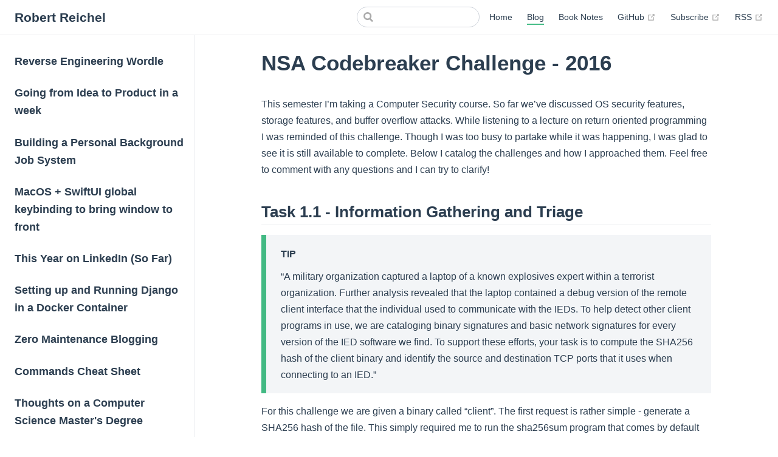

--- FILE ---
content_type: text/html; charset=utf-8
request_url: https://reichel.dev/blog/nsa-codebreaker-challenge-2016
body_size: 7108
content:
<!DOCTYPE html>
<html lang="en-US">
  <head>
    <meta charset="utf-8">
    <meta name="viewport" content="width=device-width,initial-scale=1">
    <title>NSA Codebreaker Challenge - 2016 | Robert Reichel</title>
    <meta name="generator" content="VuePress 1.9.10">
    <link rel="icon" type="image/png" sizes="32x32" href="/assets/favicons/favicon-32x32.png">
    <link rel="icon" type="image/png" sizes="16x16" href="/assets/favicons/favicon-16x16.png">
    <link rel="manifest" href="/assets/favicons/site.webmanifest">
    <link rel="shortcut icon" href="/assets/favicons/favicon.ico">
    <link rel="alternate" type="application/rss+xml" href="https://rj3.me/rss.xml" title="Robert Reichel RSS Feed">
    <link rel="alternate" type="application/atom+xml" href="https://rj3.me/feed.atom" title="Robert Reichel Atom Feed">
    <link rel="alternate" type="application/json" href="https://rj3.me/feed.json" title="Robert Reichel JSON Feed">
    <meta name="description" content="This semester I’m taking a Computer Security course. So far we’ve discussed OS security features, storage features, and buffer overflow attacks.  While listening to a lecture on return oriented programming I was reminded of this challenge. Though I was too busy to partake while it was happening, I was glad to see it is still available to complete. Below I catalog the challenges and how I approached them. Feel free to comment with any questions and I can try to clarify!">
    <meta name="msapplication-TileColor" content="#3a0839">
    <meta name="theme-color" content="#ffffff">
    
    <link rel="preload" href="/assets/css/0.styles.8f3dca9f.css" as="style"><link rel="preload" href="/assets/js/app.56187c2f.js" as="script"><link rel="preload" href="/assets/js/2.bea03a60.js" as="script"><link rel="preload" href="/assets/js/1.30cbd89e.js" as="script"><link rel="preload" href="/assets/js/31.81a24029.js" as="script"><link rel="prefetch" href="/assets/js/10.d2974e04.js"><link rel="prefetch" href="/assets/js/11.efebc35a.js"><link rel="prefetch" href="/assets/js/12.b8651d6e.js"><link rel="prefetch" href="/assets/js/13.9289b8fa.js"><link rel="prefetch" href="/assets/js/14.fdaa8ea1.js"><link rel="prefetch" href="/assets/js/15.077ce00c.js"><link rel="prefetch" href="/assets/js/16.51f0ead7.js"><link rel="prefetch" href="/assets/js/17.3da691e4.js"><link rel="prefetch" href="/assets/js/18.349bff0e.js"><link rel="prefetch" href="/assets/js/19.2a696a53.js"><link rel="prefetch" href="/assets/js/20.89f58454.js"><link rel="prefetch" href="/assets/js/21.4992512a.js"><link rel="prefetch" href="/assets/js/22.9d800ad5.js"><link rel="prefetch" href="/assets/js/23.2a9b9beb.js"><link rel="prefetch" href="/assets/js/24.a4cebd42.js"><link rel="prefetch" href="/assets/js/25.276ec51d.js"><link rel="prefetch" href="/assets/js/26.dff7bbfe.js"><link rel="prefetch" href="/assets/js/27.1fc25027.js"><link rel="prefetch" href="/assets/js/28.9818f220.js"><link rel="prefetch" href="/assets/js/29.67b9c713.js"><link rel="prefetch" href="/assets/js/3.753755cc.js"><link rel="prefetch" href="/assets/js/30.1579cb4b.js"><link rel="prefetch" href="/assets/js/32.c59e196a.js"><link rel="prefetch" href="/assets/js/33.667b41bb.js"><link rel="prefetch" href="/assets/js/34.78fd7e01.js"><link rel="prefetch" href="/assets/js/35.b332fb06.js"><link rel="prefetch" href="/assets/js/36.c73863fa.js"><link rel="prefetch" href="/assets/js/37.2a65f1b8.js"><link rel="prefetch" href="/assets/js/38.167bba39.js"><link rel="prefetch" href="/assets/js/39.f909643b.js"><link rel="prefetch" href="/assets/js/4.119e5097.js"><link rel="prefetch" href="/assets/js/40.d3b82322.js"><link rel="prefetch" href="/assets/js/5.635a7794.js"><link rel="prefetch" href="/assets/js/6.8a4e4c3a.js"><link rel="prefetch" href="/assets/js/7.442dabf9.js"><link rel="prefetch" href="/assets/js/vendors~docsearch.d856fa52.js">
    <link rel="stylesheet" href="/assets/css/0.styles.8f3dca9f.css">
  </head>
  <body>
    <div id="app" data-server-rendered="true"><div class="theme-container"><header class="navbar"><div class="sidebar-button"><svg xmlns="http://www.w3.org/2000/svg" aria-hidden="true" role="img" viewBox="0 0 448 512" class="icon"><path fill="currentColor" d="M436 124H12c-6.627 0-12-5.373-12-12V80c0-6.627 5.373-12 12-12h424c6.627 0 12 5.373 12 12v32c0 6.627-5.373 12-12 12zm0 160H12c-6.627 0-12-5.373-12-12v-32c0-6.627 5.373-12 12-12h424c6.627 0 12 5.373 12 12v32c0 6.627-5.373 12-12 12zm0 160H12c-6.627 0-12-5.373-12-12v-32c0-6.627 5.373-12 12-12h424c6.627 0 12 5.373 12 12v32c0 6.627-5.373 12-12 12z"></path></svg></div> <a href="/" class="home-link router-link-active"><!----> <span class="site-name">Robert Reichel</span></a> <div class="links"><div class="search-box"><input aria-label="Search" autocomplete="off" spellcheck="false" value=""> <!----></div> <nav class="nav-links can-hide"><div class="nav-item"><a href="/" class="nav-link">
  Home
</a></div><div class="nav-item"><a href="/blog/" class="nav-link router-link-active">
  Blog
</a></div><div class="nav-item"><a href="/books/" class="nav-link">
  Book Notes
</a></div><div class="nav-item"><a href="https://github.com/rreichel3" target="_blank" rel="noopener noreferrer" class="nav-link external">
  GitHub
  <span><svg xmlns="http://www.w3.org/2000/svg" aria-hidden="true" focusable="false" x="0px" y="0px" viewBox="0 0 100 100" width="15" height="15" class="icon outbound"><path fill="currentColor" d="M18.8,85.1h56l0,0c2.2,0,4-1.8,4-4v-32h-8v28h-48v-48h28v-8h-32l0,0c-2.2,0-4,1.8-4,4v56C14.8,83.3,16.6,85.1,18.8,85.1z"></path> <polygon fill="currentColor" points="45.7,48.7 51.3,54.3 77.2,28.5 77.2,37.2 85.2,37.2 85.2,14.9 62.8,14.9 62.8,22.9 71.5,22.9"></polygon></svg> <span class="sr-only">(opens new window)</span></span></a></div><div class="nav-item"><a href="https://mailchi.mp/be6ec727b22d/rj3me" target="_blank" rel="noopener noreferrer" class="nav-link external">
  Subscribe
  <span><svg xmlns="http://www.w3.org/2000/svg" aria-hidden="true" focusable="false" x="0px" y="0px" viewBox="0 0 100 100" width="15" height="15" class="icon outbound"><path fill="currentColor" d="M18.8,85.1h56l0,0c2.2,0,4-1.8,4-4v-32h-8v28h-48v-48h28v-8h-32l0,0c-2.2,0-4,1.8-4,4v56C14.8,83.3,16.6,85.1,18.8,85.1z"></path> <polygon fill="currentColor" points="45.7,48.7 51.3,54.3 77.2,28.5 77.2,37.2 85.2,37.2 85.2,14.9 62.8,14.9 62.8,22.9 71.5,22.9"></polygon></svg> <span class="sr-only">(opens new window)</span></span></a></div><div class="nav-item"><a href="https://rj3.me/rss.xml" target="_blank" rel="noopener noreferrer" class="nav-link external">
  RSS
  <span><svg xmlns="http://www.w3.org/2000/svg" aria-hidden="true" focusable="false" x="0px" y="0px" viewBox="0 0 100 100" width="15" height="15" class="icon outbound"><path fill="currentColor" d="M18.8,85.1h56l0,0c2.2,0,4-1.8,4-4v-32h-8v28h-48v-48h28v-8h-32l0,0c-2.2,0-4,1.8-4,4v56C14.8,83.3,16.6,85.1,18.8,85.1z"></path> <polygon fill="currentColor" points="45.7,48.7 51.3,54.3 77.2,28.5 77.2,37.2 85.2,37.2 85.2,14.9 62.8,14.9 62.8,22.9 71.5,22.9"></polygon></svg> <span class="sr-only">(opens new window)</span></span></a></div> <!----></nav></div></header> <div class="sidebar-mask"></div> <aside class="sidebar"><nav class="nav-links"><div class="nav-item"><a href="/" class="nav-link">
  Home
</a></div><div class="nav-item"><a href="/blog/" class="nav-link router-link-active">
  Blog
</a></div><div class="nav-item"><a href="/books/" class="nav-link">
  Book Notes
</a></div><div class="nav-item"><a href="https://github.com/rreichel3" target="_blank" rel="noopener noreferrer" class="nav-link external">
  GitHub
  <span><svg xmlns="http://www.w3.org/2000/svg" aria-hidden="true" focusable="false" x="0px" y="0px" viewBox="0 0 100 100" width="15" height="15" class="icon outbound"><path fill="currentColor" d="M18.8,85.1h56l0,0c2.2,0,4-1.8,4-4v-32h-8v28h-48v-48h28v-8h-32l0,0c-2.2,0-4,1.8-4,4v56C14.8,83.3,16.6,85.1,18.8,85.1z"></path> <polygon fill="currentColor" points="45.7,48.7 51.3,54.3 77.2,28.5 77.2,37.2 85.2,37.2 85.2,14.9 62.8,14.9 62.8,22.9 71.5,22.9"></polygon></svg> <span class="sr-only">(opens new window)</span></span></a></div><div class="nav-item"><a href="https://mailchi.mp/be6ec727b22d/rj3me" target="_blank" rel="noopener noreferrer" class="nav-link external">
  Subscribe
  <span><svg xmlns="http://www.w3.org/2000/svg" aria-hidden="true" focusable="false" x="0px" y="0px" viewBox="0 0 100 100" width="15" height="15" class="icon outbound"><path fill="currentColor" d="M18.8,85.1h56l0,0c2.2,0,4-1.8,4-4v-32h-8v28h-48v-48h28v-8h-32l0,0c-2.2,0-4,1.8-4,4v56C14.8,83.3,16.6,85.1,18.8,85.1z"></path> <polygon fill="currentColor" points="45.7,48.7 51.3,54.3 77.2,28.5 77.2,37.2 85.2,37.2 85.2,14.9 62.8,14.9 62.8,22.9 71.5,22.9"></polygon></svg> <span class="sr-only">(opens new window)</span></span></a></div><div class="nav-item"><a href="https://rj3.me/rss.xml" target="_blank" rel="noopener noreferrer" class="nav-link external">
  RSS
  <span><svg xmlns="http://www.w3.org/2000/svg" aria-hidden="true" focusable="false" x="0px" y="0px" viewBox="0 0 100 100" width="15" height="15" class="icon outbound"><path fill="currentColor" d="M18.8,85.1h56l0,0c2.2,0,4-1.8,4-4v-32h-8v28h-48v-48h28v-8h-32l0,0c-2.2,0-4,1.8-4,4v56C14.8,83.3,16.6,85.1,18.8,85.1z"></path> <polygon fill="currentColor" points="45.7,48.7 51.3,54.3 77.2,28.5 77.2,37.2 85.2,37.2 85.2,14.9 62.8,14.9 62.8,22.9 71.5,22.9"></polygon></svg> <span class="sr-only">(opens new window)</span></span></a></div> <!----></nav>  <ul class="sidebar-links"><li><a href="/blog/reverse-engineering-wordle.html" class="sidebar-link">Reverse Engineering Wordle</a></li><li><a href="/blog/idea-to-product-in-a-week.html" class="sidebar-link">Going from Idea to Product in a week</a></li><li><a href="/blog/building-a-job-system.html" class="sidebar-link">Building a Personal Background Job System</a></li><li><a href="/blog/swift-global-key-binding.html" class="sidebar-link">MacOS + SwiftUI global keybinding to bring window to front</a></li><li><a href="/blog/year-in-linkedin.html" class="sidebar-link">This Year on LinkedIn (So Far)</a></li><li><a href="/blog/dockerized-django.html" class="sidebar-link">Setting up and Running Django in a Docker Container</a></li><li><a href="/blog/zero-maintenance-blogging.html" class="sidebar-link">Zero Maintenance Blogging</a></li><li><a href="/blog/common-commands.html" class="sidebar-link">Commands Cheat Sheet</a></li><li><a href="/blog/cs-masters-degree.html" class="sidebar-link">Thoughts on a Computer Science Master's Degree</a></li><li><a href="/blog/questions-to-ask-when-transitioning-jobs.html" class="sidebar-link">Questions After Starting a New Job</a></li><li><a href="/blog/reading-your-cars-obdii-output.html" class="sidebar-link">OBDII Quick Start</a></li><li><a href="/blog/nsa-codebreaker-challenge-2016.html" aria-current="page" class="active sidebar-link">NSA Codebreaker Challenge - 2016</a><ul class="sidebar-sub-headers"><li class="sidebar-sub-header"><a href="/blog/nsa-codebreaker-challenge-2016.html#task-1-1-information-gathering-and-triage" class="sidebar-link">Task 1.1 - Information Gathering and Triage</a></li><li class="sidebar-sub-header"><a href="/blog/nsa-codebreaker-challenge-2016.html#task-1-2-information-gathering-and-triage" class="sidebar-link">Task 1.2 - Information Gathering and Triage</a></li><li class="sidebar-sub-header"><a href="/blog/nsa-codebreaker-challenge-2016.html#task-2-1-disarm-capability" class="sidebar-link">Task 2.1 - Disarm Capability</a></li><li class="sidebar-sub-header"><a href="/blog/nsa-codebreaker-challenge-2016.html#task-2-2-disarm-capability" class="sidebar-link">Task 2.2 - Disarm Capability</a></li></ul></li><li><a href="/blog/elliptic-curve-cryptography.html" class="sidebar-link">Elliptic Curve Cryptography: Visualized</a></li></ul> </aside> <main class="page"> <div class="theme-default-content content__default"><h1 id="nsa-codebreaker-challenge-2016"><a href="#nsa-codebreaker-challenge-2016" class="header-anchor">#</a> NSA Codebreaker Challenge - 2016</h1> <p>This semester I’m taking a Computer Security course. So far we’ve discussed OS security features, storage features, and buffer overflow attacks.  While listening to a lecture on return oriented programming I was reminded of this challenge. Though I was too busy to partake while it was happening, I was glad to see it is still available to complete. Below I catalog the challenges and how I approached them. Feel free to comment with any questions and I can try to clarify!</p> <h2 id="task-1-1-information-gathering-and-triage"><a href="#task-1-1-information-gathering-and-triage" class="header-anchor">#</a> Task 1.1 - Information Gathering and Triage</h2> <div class="custom-block tip"><p class="custom-block-title">TIP</p> <p>“A military organization captured a laptop of a known explosives expert within a terrorist organization.  Further analysis revealed that the laptop contained a debug version of the remote client interface that the individual used to communicate with the IEDs. To help detect other client programs in use, we are cataloging binary signatures and basic network signatures for every version of the IED software we find. To support these efforts, your task is to compute the SHA256 hash of the client binary and identify the source and destination TCP ports that it uses when connecting to an IED.”</p></div> <p>For this challenge we are given a binary called “client”.  The first request is rather simple - generate a SHA256 hash of the file. This simply required me to run the sha256sum program that comes by default on most linux distros.  After completing this, my next thought was to simply run it in my Kali Linux vm to see what happens.<br>
Hmm, that was interesting. Obviously the file exists because we can see its a 32-bit executable.  It must just have been written to mess with the user and main returns 127.  Next, I threw it into Hopper on my mac to disassemble the file.  Taking a look at the call tree I can see that it branches out the most on the right, so that must be where the real execution takes place.</p> <p>I followed the tree down to the right and was able to find the place where the program communicates via stdout that it will be attempting a connection and specifies the ports.  From there I simply needed to convert the two hex values pushed onto the stack before the format string.</p> <p>Final answers for this stage:</p> <div class="language- extra-class"><pre><code>SHA256: ec4c4d4e60fdae486865171fd44a4142792d18dab6221ed9ce041811ef49e4
Source Port: 12666
Destination Port: 8080
</code></pre></div><h2 id="task-1-2-information-gathering-and-triage"><a href="#task-1-2-information-gathering-and-triage" class="header-anchor">#</a> Task 1.2 - Information Gathering and Triage</h2> <div class="custom-block tip"><p class="custom-block-title">TIP</p> <p>“Great work! Based on the signatures you provided, we were able to collect network communications that we believe contains traffic to an IED that is about to be detonated. Unfortunately, there appears to be a lot of unrelated network traffic in the collected data since other programs use the same port. Using the provided packet capture file (PCAP), we need your help to create more specific signatures for identifying network communications with the IED. This would be a huge first step in detecting when an IED has been armed, for example, which would allow us to alert troops in the region around where the signal was collected. For this task, your goals are to identify the version string sent by the client software when initiating a connection to the IED and to determine the IP address of the undetonated IED from the packet capture.</p></div> <p>UPDATE: Intelligence suggests that the version strings are 11 characters long and look something like x.x-xxxxxxx”</p> <p>Ahh, the next step requires some network traffic analysis. Thankfully I already had wireshark installed on my mac (and they finally updated it this summer to stop using X11 windowing) so I was able to open the pcap right away.  My time this past summer as a security engineer intern prepared me well. I was trained in wireshark and spent a great deal of time analyzing customer traffic to determine if there were any suspicious anomalies.  The challenge here can really be summed up by the question: Do you know how to use wireshark (and regex)?  If you don’t already know how to use it, prepare yourself.  Its a wonderfully powerful tool which is great. But its also a powerful tool with TONS of options and can have a steep learning curve at first.  If you’d like to learn more, howtogeek has a solid tutorial (http://www.howtogeek.com/104278/how-to-use-wireshark-to-capture-filter-and-inspect-packets/) to get you up to speed.</p> <p>So, how did I solve this one?  Given that the pcap has 138 different endpoints and is 3.8 MB total it was unreasonable to sift through by hand.  Thankfully, the update provides all of the direction we need. I spent a bit dusting off the regex cobwebs in my brain and built a functioning expression that matched!</p> <p>Now that I had the expression, I tried filtering off of it. This filter still left me with 279 packets to sift through - not bad, but still quite time consuming.  I took another look at the pseudo code provided by hopper and noticed that it didn’t seem to be calling any libraries for HTTP or implementing any HTTP protocols so I appended a “not http” filter and voila! I was left with a ton of reassembled PDU’s and a single tcp session.  Upon inspection of the tcp session stream (it was stream 52) I was able to grab the version number and the destination IP and submit them.</p> <div class="language- extra-class"><pre><code>Final Wireshark Filter: frame matches &quot;[a-zA-Z0-9]\.[a-zA-Z0-9][-][a-zA-Z0-9]{7}&quot; &amp;&amp; not http
Destination IP: 10.27.191.81
Version Number: 3.6-dev8925
</code></pre></div><h2 id="task-2-1-disarm-capability"><a href="#task-2-1-disarm-capability" class="header-anchor">#</a> Task 2.1 - Disarm Capability</h2> <div class="custom-block tip"><p class="custom-block-title">TIP</p> <p>“Thanks to your hard work we were able to eventually geolocate the device and work with military partners to retrieve the system for further analysis. It turned out to be a test system that one of the IED developers had been using in lieu of a live device. We provided the system to a team of software reverse engineers and their preliminary assessment is that we have a fully functional copy of the IED software, a key file, and a dummy driver that emulates the various IED states. Analysts believe that this key file contains the information needed to authenticate to a real IED (somewhere in the field) and send commands to it. Presumably this test system was used to validate the software and key file before it was deployed to an actual IED. Since the key file appears to be encrypted, we are going to need your help to figure out a way to decrypt it. This should enable us to disarm the fielded IED that uses this key, though we will still need to figure out exactly how it is being used for authentication (next task). The goal of this task is for you to obtain the decrypted contents of the key file.”</p></div> <p>After the recon stages, I was asked to begin working on the capability to disarm one of the IED’s. The first step in this task provided me with three files. A server binary, a test driver and an encrypted key file. The first step I took was to run strings on the server binary.  This output a TON of lines.  14,847 to be exact (s/o to wc for not making me do that manually). I took a quick scroll through the lines lines looking for anomalies. In the middle of the output I noticed a big block of text that, upon closer investigation, was an RSA private key block.</p> <p>I figured that this might be useful so I copied it into a text file and tried a simple OpenSSL decryption on the key file we were provided using it. Lo, and behold it actually decrypted the file! What I found was what looked like a protocol designation <code>otpauth://</code> along with a path to <code>/totp/791507179</code> along with the url parameter <code>secret=6Z2F47DXRF5WMHXCPZ4ATZBJ4VNVBLU4XGYK2DP5WM75HSVJHR6Q</code>  This should all come in handy for the next stage!</p> <div class="language- extra-class"><pre><code>Full File Contents: otpauth://totp/791507179?secret=6Z2F47DXRF5WMHXCPZ4ATZBJ4VNVBLU4XGYK2DP5WM75HSVJHR6Q
</code></pre></div><h2 id="task-2-2-disarm-capability"><a href="#task-2-2-disarm-capability" class="header-anchor">#</a> Task 2.2 - Disarm Capability</h2> <div class="custom-block tip"><p class="custom-block-title">TIP</p> <p>“Perfect! Now that we have the key file we can work on a disarm capability. Several intelligence reports suggest that terrorists use a secure token (i.e., small hardware device) for generating unique one-time codes for authenticating to the IED when sending commands. We believe these codes change over time and are only valid for a certain time window and for specific device serial numbers. Based on previous signatures you provided, we have located the armed IED that is using the same version of software and key serial number from Task 3 and we need to disarm it ASAP. We do not have the secure token that corresponds to the device, but we still need to be able to authenticate to it with the correct code in order to disarm it. Your objective for this task is to figure out how to generate valid one-time codes and provide one that we can use to disarm the IED. The decrypted key file you provided earlier should help with this part.”</p></div> <p>I found this task to be interesting and challenging.  I actually spent a lot of time on what turned out to be dead ends in an attempt to figure out the OTP. The challenge for me was recognizing what the secret key was and how it was being used for a OTP.  I, unfortunately, spent a great deal of time thinking the challenge was to reverse engineer the driver and thought that the OTP would be coming from that (like a yubikey or something).  This was just an effect of my lack of experience with oauth and OTP’s.  I’m glad I did spend the time doing this, even if it was ultimately the wrong path, because I got the chance to learn about linux driver ioctl function calls!</p> <p>After spending a few hours in a day trying to reverse engineer the driver, I decided it was best to take a break.  The next day, I decided to approach the problem as an investigation into how the key was being used and what actually TOTP is. I had originally believed it to be something that was special to the challenge application, however upon further research I learned that it is a time based OTP. After realizing this, I found a utility called oathtool which was able to generate TOTP authenticators for me to use in the client!  The final command only required me to tell the tool that the string was encoded in base32 and to use the —totp flag.  I was then able to use the disarm command!</p> <p>Final Token (or how to generate it): <code>oathtool --totp -b &lt;token&gt;</code></p></div> <footer class="page-edit"><!----> <!----></footer> <div class="page-nav"><p class="inner"><span class="prev">
      ←
      <a href="/blog/reading-your-cars-obdii-output.html" class="prev">
        OBDII Quick Start
      </a></span> <span class="next"><a href="/blog/elliptic-curve-cryptography.html">
        Elliptic Curve Cryptography: Visualized
      </a>
      →
    </span></p></div> </main></div><div class="global-ui"></div></div>
    <script src="/assets/js/app.56187c2f.js" defer></script><script src="/assets/js/2.bea03a60.js" defer></script><script src="/assets/js/1.30cbd89e.js" defer></script><script src="/assets/js/31.81a24029.js" defer></script>
  <script defer src="https://static.cloudflareinsights.com/beacon.min.js/vcd15cbe7772f49c399c6a5babf22c1241717689176015" integrity="sha512-ZpsOmlRQV6y907TI0dKBHq9Md29nnaEIPlkf84rnaERnq6zvWvPUqr2ft8M1aS28oN72PdrCzSjY4U6VaAw1EQ==" data-cf-beacon='{"version":"2024.11.0","token":"d833128df24e48bcaf8d629c1725cbc3","r":1,"server_timing":{"name":{"cfCacheStatus":true,"cfEdge":true,"cfExtPri":true,"cfL4":true,"cfOrigin":true,"cfSpeedBrain":true},"location_startswith":null}}' crossorigin="anonymous"></script>
</body>
</html>


--- FILE ---
content_type: text/plain
request_url: https://www.google-analytics.com/j/collect?v=1&_v=j102&aip=1&a=625339572&t=pageview&_s=1&dl=https%3A%2F%2Freichel.dev%2Fblog%2Fnsa-codebreaker-challenge-2016.html&dp=%2Fblog%2Fnsa-codebreaker-challenge-2016.html&ul=en-us%40posix&dt=NSA%20Codebreaker%20Challenge%20-%202016%20%7C%20Robert%20Reichel&sr=1280x720&vp=1280x720&_u=YEBAAEABAAAAACAAI~&jid=991951956&gjid=1075784380&cid=1090830821.1766655511&tid=UA-130701494-3&_gid=1041881611.1766655511&_r=1&_slc=1&z=1456811564
body_size: -449
content:
2,cG-TZZVV1HXD9

--- FILE ---
content_type: application/javascript
request_url: https://reichel.dev/assets/js/2.bea03a60.js
body_size: 3694
content:
(window.webpackJsonp=window.webpackJsonp||[]).push([[2],{276:function(t,e,a){},277:function(t,e){t.exports=function(t){return null==t}},279:function(t,e,a){},280:function(t,e,a){},281:function(t,e,a){},283:function(t,e,a){"use strict";a(276)},284:function(t,e,a){"use strict";a.r(e);a(14),a(61);var n=a(297),s=a(286),i=a(270);function r(t,e){if("group"===e.type){const a=e.path&&Object(i.e)(t,e.path),n=e.children.some(e=>"group"===e.type?r(t,e):"page"===e.type&&Object(i.e)(t,e.path));return a||n}return!1}var o={name:"SidebarLinks",components:{SidebarGroup:n.default,SidebarLink:s.default},props:["items","depth","sidebarDepth","initialOpenGroupIndex"],data(){return{openGroupIndex:this.initialOpenGroupIndex||0}},watch:{$route(){this.refreshIndex()}},created(){this.refreshIndex()},methods:{refreshIndex(){const t=function(t,e){for(let a=0;a<e.length;a++){const n=e[a];if(r(t,n))return a}return-1}(this.$route,this.items);t>-1&&(this.openGroupIndex=t)},toggleGroup(t){this.openGroupIndex=t===this.openGroupIndex?-1:t},isActive(t){return Object(i.e)(this.$route,t.regularPath)}}},l=a(25),u=Object(l.a)(o,(function(){var t=this,e=t._self._c;return t.items.length?e("ul",{staticClass:"sidebar-links"},t._l(t.items,(function(a,n){return e("li",{key:n},["group"===a.type?e("SidebarGroup",{attrs:{item:a,open:n===t.openGroupIndex,collapsable:a.collapsable||a.collapsible,depth:t.depth},on:{toggle:function(e){return t.toggleGroup(n)}}}):e("SidebarLink",{attrs:{"sidebar-depth":t.sidebarDepth,item:a}})],1)})),0):t._e()}),[],!1,null,null,null);e.default=u.exports},286:function(t,e,a){"use strict";a.r(e);a(14),a(40),a(61);var n=a(270);function s(t,e,a,n,s){const i={props:{to:e,activeClass:"",exactActiveClass:""},class:{active:n,"sidebar-link":!0}};return s>2&&(i.style={"padding-left":s+"rem"}),t("RouterLink",i,a)}function i(t,e,a,r,o,l=1){return!e||l>o?null:t("ul",{class:"sidebar-sub-headers"},e.map(e=>{const u=Object(n.e)(r,a+"#"+e.slug);return t("li",{class:"sidebar-sub-header"},[s(t,a+"#"+e.slug,e.title,u,e.level-1),i(t,e.children,a,r,o,l+1)])}))}var r={functional:!0,props:["item","sidebarDepth"],render(t,{parent:{$page:e,$site:a,$route:r,$themeConfig:o,$themeLocaleConfig:l},props:{item:u,sidebarDepth:c}}){const p=Object(n.e)(r,u.path),d="auto"===u.type?p||u.children.some(t=>Object(n.e)(r,u.basePath+"#"+t.slug)):p,h="external"===u.type?function(t,e,a){return t("a",{attrs:{href:e,target:"_blank",rel:"noopener noreferrer"},class:{"sidebar-link":!0}},[a,t("OutboundLink")])}(t,u.path,u.title||u.path):s(t,u.path,u.title||u.path,d),f=[e.frontmatter.sidebarDepth,c,l.sidebarDepth,o.sidebarDepth,1].find(t=>void 0!==t),b=l.displayAllHeaders||o.displayAllHeaders;if("auto"===u.type)return[h,i(t,u.children,u.basePath,r,f)];if((d||b)&&u.headers&&!n.d.test(u.path)){return[h,i(t,Object(n.c)(u.headers),u.path,r,f)]}return h}},o=(a(283),a(25)),l=Object(o.a)(r,void 0,void 0,!1,null,null,null);e.default=l.exports},287:function(t,e,a){},290:function(t,e,a){"use strict";a(279)},291:function(t,e,a){var n=a(21),s=a(9),i=a(17);t.exports=function(t){return"string"==typeof t||!s(t)&&i(t)&&"[object String]"==n(t)}},292:function(t,e,a){"use strict";a(280)},293:function(t,e,a){},294:function(t,e,a){"use strict";a(281)},295:function(t,e,a){},297:function(t,e,a){"use strict";a.r(e);var n=a(270),s={name:"SidebarGroup",components:{DropdownTransition:a(273).default},props:["item","open","collapsable","depth"],beforeCreate(){this.$options.components.SidebarLinks=a(284).default},methods:{isActive:n.e}},i=(a(294),a(25)),r=Object(i.a)(s,(function(){var t=this,e=t._self._c;return e("section",{staticClass:"sidebar-group",class:[{collapsable:t.collapsable,"is-sub-group":0!==t.depth},"depth-"+t.depth]},[t.item.path?e("RouterLink",{staticClass:"sidebar-heading clickable",class:{open:t.open,active:t.isActive(t.$route,t.item.path)},attrs:{to:t.item.path},nativeOn:{click:function(e){return t.$emit("toggle")}}},[e("span",[t._v(t._s(t.item.title))]),t._v(" "),t.collapsable?e("span",{staticClass:"arrow",class:t.open?"down":"right"}):t._e()]):e("p",{staticClass:"sidebar-heading",class:{open:t.open},on:{click:function(e){return t.$emit("toggle")}}},[e("span",[t._v(t._s(t.item.title))]),t._v(" "),t.collapsable?e("span",{staticClass:"arrow",class:t.open?"down":"right"}):t._e()]),t._v(" "),e("DropdownTransition",[t.open||!t.collapsable?e("SidebarLinks",{staticClass:"sidebar-group-items",attrs:{items:t.item.children,"sidebar-depth":t.item.sidebarDepth,"initial-open-group-index":t.item.initialOpenGroupIndex,depth:t.depth+1}}):t._e()],1)],1)}),[],!1,null,null,null);e.default=r.exports},298:function(t,e,a){"use strict";a.r(e);var n=a(277),s=a.n(n),i=a(270),r={name:"PageEdit",computed:{lastUpdated(){return this.$page.lastUpdated},lastUpdatedText(){return"string"==typeof this.$themeLocaleConfig.lastUpdated?this.$themeLocaleConfig.lastUpdated:"string"==typeof this.$site.themeConfig.lastUpdated?this.$site.themeConfig.lastUpdated:"Last Updated"},editLink(){const t=s()(this.$page.frontmatter.editLink)?this.$site.themeConfig.editLinks:this.$page.frontmatter.editLink,{repo:e,docsDir:a="",docsBranch:n="master",docsRepo:i=e}=this.$site.themeConfig;return t&&i&&this.$page.relativePath?this.createEditLink(e,i,a,n,this.$page.relativePath):null},editLinkText(){return this.$themeLocaleConfig.editLinkText||this.$site.themeConfig.editLinkText||"Edit this page"}},methods:{createEditLink(t,e,a,n,s){if(/bitbucket.org/.test(e)){return e.replace(i.a,"")+"/src"+`/${n}/`+(a?a.replace(i.a,"")+"/":"")+s+`?mode=edit&spa=0&at=${n}&fileviewer=file-view-default`}if(/gitlab.com/.test(e)){return e.replace(i.a,"")+"/-/edit"+`/${n}/`+(a?a.replace(i.a,"")+"/":"")+s}return(i.i.test(e)?e:"https://github.com/"+e).replace(i.a,"")+"/edit"+`/${n}/`+(a?a.replace(i.a,"")+"/":"")+s}}},o=(a(290),a(25)),l=Object(o.a)(r,(function(){var t=this,e=t._self._c;return e("footer",{staticClass:"page-edit"},[t.editLink?e("div",{staticClass:"edit-link"},[e("a",{attrs:{href:t.editLink,target:"_blank",rel:"noopener noreferrer"}},[t._v(t._s(t.editLinkText))]),t._v(" "),e("OutboundLink")],1):t._e(),t._v(" "),t.lastUpdated?e("div",{staticClass:"last-updated"},[e("span",{staticClass:"prefix"},[t._v(t._s(t.lastUpdatedText)+":")]),t._v(" "),e("span",{staticClass:"time"},[t._v(t._s(t.lastUpdated))])]):t._e()])}),[],!1,null,null,null);e.default=l.exports},299:function(t,e,a){"use strict";a.r(e);a(62);var n=a(270),s=a(291),i=a.n(s),r=a(277),o=a.n(r),l={name:"PageNav",props:["sidebarItems"],computed:{prev(){return c(u.PREV,this)},next(){return c(u.NEXT,this)}}};const u={NEXT:{resolveLink:function(t,e){return p(t,e,1)},getThemeLinkConfig:({nextLinks:t})=>t,getPageLinkConfig:({frontmatter:t})=>t.next},PREV:{resolveLink:function(t,e){return p(t,e,-1)},getThemeLinkConfig:({prevLinks:t})=>t,getPageLinkConfig:({frontmatter:t})=>t.prev}};function c(t,{$themeConfig:e,$page:a,$route:s,$site:r,sidebarItems:l}){const{resolveLink:u,getThemeLinkConfig:c,getPageLinkConfig:p}=t,d=c(e),h=p(a),f=o()(h)?d:h;return!1===f?void 0:i()(f)?Object(n.k)(r.pages,f,s.path):u(a,l)}function p(t,e,a){const n=[];!function t(e,a){for(let n=0,s=e.length;n<s;n++)"group"===e[n].type?t(e[n].children||[],a):a.push(e[n])}(e,n);for(let e=0;e<n.length;e++){const s=n[e];if("page"===s.type&&s.path===decodeURIComponent(t.path))return n[e+a]}}var d=l,h=(a(292),a(25)),f=Object(h.a)(d,(function(){var t=this,e=t._self._c;return t.prev||t.next?e("div",{staticClass:"page-nav"},[e("p",{staticClass:"inner"},[t.prev?e("span",{staticClass:"prev"},[t._v("\n      ←\n      "),"external"===t.prev.type?e("a",{staticClass:"prev",attrs:{href:t.prev.path,target:"_blank",rel:"noopener noreferrer"}},[t._v("\n        "+t._s(t.prev.title||t.prev.path)+"\n\n        "),e("OutboundLink")],1):e("RouterLink",{staticClass:"prev",attrs:{to:t.prev.path}},[t._v("\n        "+t._s(t.prev.title||t.prev.path)+"\n      ")])],1):t._e(),t._v(" "),t.next?e("span",{staticClass:"next"},["external"===t.next.type?e("a",{attrs:{href:t.next.path,target:"_blank",rel:"noopener noreferrer"}},[t._v("\n        "+t._s(t.next.title||t.next.path)+"\n\n        "),e("OutboundLink")],1):e("RouterLink",{attrs:{to:t.next.path}},[t._v("\n        "+t._s(t.next.title||t.next.path)+"\n      ")]),t._v("\n      →\n    ")],1):t._e()])]):t._e()}),[],!1,null,null,null);e.default=f.exports},300:function(t,e,a){"use strict";a(287)},302:function(t,e,a){"use strict";a(293)},303:function(t,e,a){"use strict";a(295)},311:function(t,e,a){"use strict";a.r(e);var n={name:"Home",components:{NavLink:a(272).default},computed:{data(){return this.$page.frontmatter},actionLink(){return{link:this.data.actionLink,text:this.data.actionText}}}},s=(a(300),a(25)),i=Object(s.a)(n,(function(){var t=this,e=t._self._c;return e("main",{staticClass:"home",attrs:{"aria-labelledby":null!==t.data.heroText?"main-title":null}},[e("header",{staticClass:"hero"},[t.data.heroImage?e("img",{attrs:{src:t.$withBase(t.data.heroImage),alt:t.data.heroAlt||"hero"}}):t._e(),t._v(" "),null!==t.data.heroText?e("h1",{attrs:{id:"main-title"}},[t._v("\n      "+t._s(t.data.heroText||t.$title||"Hello")+"\n    ")]):t._e(),t._v(" "),null!==t.data.tagline?e("p",{staticClass:"description"},[t._v("\n      "+t._s(t.data.tagline||t.$description||"Welcome to your VuePress site")+"\n    ")]):t._e(),t._v(" "),t.data.actionText&&t.data.actionLink?e("p",{staticClass:"action"},[e("NavLink",{staticClass:"action-button",attrs:{item:t.actionLink}})],1):t._e()]),t._v(" "),t.data.features&&t.data.features.length?e("div",{staticClass:"features"},t._l(t.data.features,(function(a,n){return e("div",{key:n,staticClass:"feature"},[e("h2",[t._v(t._s(a.title))]),t._v(" "),e("p",[t._v(t._s(a.details))])])})),0):t._e(),t._v(" "),e("Content",{staticClass:"theme-default-content custom"}),t._v(" "),t.data.footer?e("div",{staticClass:"footer"},[t._v("\n    "+t._s(t.data.footer)+"\n  ")]):e("Content",{staticClass:"footer",attrs:{"slot-key":"footer"}})],1)}),[],!1,null,null,null);e.default=i.exports},312:function(t,e,a){"use strict";a.r(e);var n=a(298),s=a(299),i={components:{PageEdit:n.default,PageNav:s.default},props:["sidebarItems"]},r=(a(302),a(25)),o=Object(r.a)(i,(function(){var t=this._self._c;return t("main",{staticClass:"page"},[this._t("top"),this._v(" "),t("Content",{staticClass:"theme-default-content"}),this._v(" "),t("PageEdit"),this._v(" "),t("PageNav",this._b({},"PageNav",{sidebarItems:this.sidebarItems},!1)),this._v(" "),this._t("bottom")],2)}),[],!1,null,null,null);e.default=o.exports},313:function(t,e,a){"use strict";a.r(e);var n=a(284),s=a(296),i={name:"Sidebar",components:{SidebarLinks:n.default,NavLinks:s.default},props:["items"]},r=(a(303),a(25)),o=Object(r.a)(i,(function(){var t=this._self._c;return t("aside",{staticClass:"sidebar"},[t("NavLinks"),this._v(" "),this._t("top"),this._v(" "),t("SidebarLinks",{attrs:{depth:0,items:this.items}}),this._v(" "),this._t("bottom")],2)}),[],!1,null,null,null);e.default=o.exports},331:function(t,e,a){"use strict";a.r(e);var n=a(311),s=a(324),i=a(312),r=a(313),o=a(270),l={name:"Layout",components:{Home:n.default,Page:i.default,Sidebar:r.default,Navbar:s.default},data:()=>({isSidebarOpen:!1}),computed:{shouldShowNavbar(){const{themeConfig:t}=this.$site,{frontmatter:e}=this.$page;return!1!==e.navbar&&!1!==t.navbar&&(this.$title||t.logo||t.repo||t.nav||this.$themeLocaleConfig.nav)},shouldShowSidebar(){const{frontmatter:t}=this.$page;return!t.home&&!1!==t.sidebar&&this.sidebarItems.length},sidebarItems(){return Object(o.l)(this.$page,this.$page.regularPath,this.$site,this.$localePath)},pageClasses(){const t=this.$page.frontmatter.pageClass;return[{"no-navbar":!this.shouldShowNavbar,"sidebar-open":this.isSidebarOpen,"no-sidebar":!this.shouldShowSidebar},t]}},mounted(){this.$router.afterEach(()=>{this.isSidebarOpen=!1})},methods:{toggleSidebar(t){this.isSidebarOpen="boolean"==typeof t?t:!this.isSidebarOpen,this.$emit("toggle-sidebar",this.isSidebarOpen)},onTouchStart(t){this.touchStart={x:t.changedTouches[0].clientX,y:t.changedTouches[0].clientY}},onTouchEnd(t){const e=t.changedTouches[0].clientX-this.touchStart.x,a=t.changedTouches[0].clientY-this.touchStart.y;Math.abs(e)>Math.abs(a)&&Math.abs(e)>40&&(e>0&&this.touchStart.x<=80?this.toggleSidebar(!0):this.toggleSidebar(!1))}}},u=a(25),c=Object(u.a)(l,(function(){var t=this,e=t._self._c;return e("div",{staticClass:"theme-container",class:t.pageClasses,on:{touchstart:t.onTouchStart,touchend:t.onTouchEnd}},[t.shouldShowNavbar?e("Navbar",{on:{"toggle-sidebar":t.toggleSidebar}}):t._e(),t._v(" "),e("div",{staticClass:"sidebar-mask",on:{click:function(e){return t.toggleSidebar(!1)}}}),t._v(" "),e("Sidebar",{attrs:{items:t.sidebarItems},on:{"toggle-sidebar":t.toggleSidebar},scopedSlots:t._u([{key:"top",fn:function(){return[t._t("sidebar-top")]},proxy:!0},{key:"bottom",fn:function(){return[t._t("sidebar-bottom")]},proxy:!0}],null,!0)}),t._v(" "),t.$page.frontmatter.home?e("Home"):e("Page",{attrs:{"sidebar-items":t.sidebarItems},scopedSlots:t._u([{key:"top",fn:function(){return[t._t("page-top")]},proxy:!0},{key:"bottom",fn:function(){return[t._t("page-bottom")]},proxy:!0}],null,!0)})],1)}),[],!1,null,null,null);e.default=c.exports}}]);

--- FILE ---
content_type: application/javascript
request_url: https://reichel.dev/assets/js/31.81a24029.js
body_size: 4459
content:
(window.webpackJsonp=window.webpackJsonp||[]).push([[31],{339:function(e,t,a){"use strict";a.r(t);var i=a(25),o=Object(i.a)({},(function(){var e=this,t=e._self._c;return t("ContentSlotsDistributor",{attrs:{"slot-key":e.$parent.slotKey}},[t("h1",{attrs:{id:"nsa-codebreaker-challenge-2016"}},[t("a",{staticClass:"header-anchor",attrs:{href:"#nsa-codebreaker-challenge-2016"}},[e._v("#")]),e._v(" NSA Codebreaker Challenge - 2016")]),e._v(" "),t("p",[e._v("This semester I’m taking a Computer Security course. So far we’ve discussed OS security features, storage features, and buffer overflow attacks.  While listening to a lecture on return oriented programming I was reminded of this challenge. Though I was too busy to partake while it was happening, I was glad to see it is still available to complete. Below I catalog the challenges and how I approached them. Feel free to comment with any questions and I can try to clarify!")]),e._v(" "),t("h2",{attrs:{id:"task-1-1-information-gathering-and-triage"}},[t("a",{staticClass:"header-anchor",attrs:{href:"#task-1-1-information-gathering-and-triage"}},[e._v("#")]),e._v(" Task 1.1 - Information Gathering and Triage")]),e._v(" "),t("div",{staticClass:"custom-block tip"},[t("p",{staticClass:"custom-block-title"},[e._v("TIP")]),e._v(" "),t("p",[e._v("“A military organization captured a laptop of a known explosives expert within a terrorist organization.  Further analysis revealed that the laptop contained a debug version of the remote client interface that the individual used to communicate with the IEDs. To help detect other client programs in use, we are cataloging binary signatures and basic network signatures for every version of the IED software we find. To support these efforts, your task is to compute the SHA256 hash of the client binary and identify the source and destination TCP ports that it uses when connecting to an IED.”")])]),e._v(" "),t("p",[e._v("For this challenge we are given a binary called “client”.  The first request is rather simple - generate a SHA256 hash of the file. This simply required me to run the sha256sum program that comes by default on most linux distros.  After completing this, my next thought was to simply run it in my Kali Linux vm to see what happens."),t("br"),e._v("\nHmm, that was interesting. Obviously the file exists because we can see its a 32-bit executable.  It must just have been written to mess with the user and main returns 127.  Next, I threw it into Hopper on my mac to disassemble the file.  Taking a look at the call tree I can see that it branches out the most on the right, so that must be where the real execution takes place.")]),e._v(" "),t("p",[e._v("I followed the tree down to the right and was able to find the place where the program communicates via stdout that it will be attempting a connection and specifies the ports.  From there I simply needed to convert the two hex values pushed onto the stack before the format string.")]),e._v(" "),t("p",[e._v("Final answers for this stage:")]),e._v(" "),t("div",{staticClass:"language- extra-class"},[t("pre",[t("code",[e._v("SHA256: ec4c4d4e60fdae486865171fd44a4142792d18dab6221ed9ce041811ef49e4\nSource Port: 12666\nDestination Port: 8080\n")])])]),t("h2",{attrs:{id:"task-1-2-information-gathering-and-triage"}},[t("a",{staticClass:"header-anchor",attrs:{href:"#task-1-2-information-gathering-and-triage"}},[e._v("#")]),e._v(" Task 1.2 - Information Gathering and Triage")]),e._v(" "),t("div",{staticClass:"custom-block tip"},[t("p",{staticClass:"custom-block-title"},[e._v("TIP")]),e._v(" "),t("p",[e._v("“Great work! Based on the signatures you provided, we were able to collect network communications that we believe contains traffic to an IED that is about to be detonated. Unfortunately, there appears to be a lot of unrelated network traffic in the collected data since other programs use the same port. Using the provided packet capture file (PCAP), we need your help to create more specific signatures for identifying network communications with the IED. This would be a huge first step in detecting when an IED has been armed, for example, which would allow us to alert troops in the region around where the signal was collected. For this task, your goals are to identify the version string sent by the client software when initiating a connection to the IED and to determine the IP address of the undetonated IED from the packet capture.")])]),e._v(" "),t("p",[e._v("UPDATE: Intelligence suggests that the version strings are 11 characters long and look something like x.x-xxxxxxx”")]),e._v(" "),t("p",[e._v("Ahh, the next step requires some network traffic analysis. Thankfully I already had wireshark installed on my mac (and they finally updated it this summer to stop using X11 windowing) so I was able to open the pcap right away.  My time this past summer as a security engineer intern prepared me well. I was trained in wireshark and spent a great deal of time analyzing customer traffic to determine if there were any suspicious anomalies.  The challenge here can really be summed up by the question: Do you know how to use wireshark (and regex)?  If you don’t already know how to use it, prepare yourself.  Its a wonderfully powerful tool which is great. But its also a powerful tool with TONS of options and can have a steep learning curve at first.  If you’d like to learn more, howtogeek has a solid tutorial (http://www.howtogeek.com/104278/how-to-use-wireshark-to-capture-filter-and-inspect-packets/) to get you up to speed.")]),e._v(" "),t("p",[e._v("So, how did I solve this one?  Given that the pcap has 138 different endpoints and is 3.8 MB total it was unreasonable to sift through by hand.  Thankfully, the update provides all of the direction we need. I spent a bit dusting off the regex cobwebs in my brain and built a functioning expression that matched!")]),e._v(" "),t("p",[e._v("Now that I had the expression, I tried filtering off of it. This filter still left me with 279 packets to sift through - not bad, but still quite time consuming.  I took another look at the pseudo code provided by hopper and noticed that it didn’t seem to be calling any libraries for HTTP or implementing any HTTP protocols so I appended a “not http” filter and voila! I was left with a ton of reassembled PDU’s and a single tcp session.  Upon inspection of the tcp session stream (it was stream 52) I was able to grab the version number and the destination IP and submit them.")]),e._v(" "),t("div",{staticClass:"language- extra-class"},[t("pre",[t("code",[e._v('Final Wireshark Filter: frame matches "[a-zA-Z0-9]\\.[a-zA-Z0-9][-][a-zA-Z0-9]{7}" && not http\nDestination IP: 10.27.191.81\nVersion Number: 3.6-dev8925\n')])])]),t("h2",{attrs:{id:"task-2-1-disarm-capability"}},[t("a",{staticClass:"header-anchor",attrs:{href:"#task-2-1-disarm-capability"}},[e._v("#")]),e._v(" Task 2.1 - Disarm Capability")]),e._v(" "),t("div",{staticClass:"custom-block tip"},[t("p",{staticClass:"custom-block-title"},[e._v("TIP")]),e._v(" "),t("p",[e._v("“Thanks to your hard work we were able to eventually geolocate the device and work with military partners to retrieve the system for further analysis. It turned out to be a test system that one of the IED developers had been using in lieu of a live device. We provided the system to a team of software reverse engineers and their preliminary assessment is that we have a fully functional copy of the IED software, a key file, and a dummy driver that emulates the various IED states. Analysts believe that this key file contains the information needed to authenticate to a real IED (somewhere in the field) and send commands to it. Presumably this test system was used to validate the software and key file before it was deployed to an actual IED. Since the key file appears to be encrypted, we are going to need your help to figure out a way to decrypt it. This should enable us to disarm the fielded IED that uses this key, though we will still need to figure out exactly how it is being used for authentication (next task). The goal of this task is for you to obtain the decrypted contents of the key file.”")])]),e._v(" "),t("p",[e._v("After the recon stages, I was asked to begin working on the capability to disarm one of the IED’s. The first step in this task provided me with three files. A server binary, a test driver and an encrypted key file. The first step I took was to run strings on the server binary.  This output a TON of lines.  14,847 to be exact (s/o to wc for not making me do that manually). I took a quick scroll through the lines lines looking for anomalies. In the middle of the output I noticed a big block of text that, upon closer investigation, was an RSA private key block.")]),e._v(" "),t("p",[e._v("I figured that this might be useful so I copied it into a text file and tried a simple OpenSSL decryption on the key file we were provided using it. Lo, and behold it actually decrypted the file! What I found was what looked like a protocol designation "),t("code",[e._v("otpauth://")]),e._v(" along with a path to "),t("code",[e._v("/totp/791507179")]),e._v(" along with the url parameter "),t("code",[e._v("secret=6Z2F47DXRF5WMHXCPZ4ATZBJ4VNVBLU4XGYK2DP5WM75HSVJHR6Q")]),e._v("  This should all come in handy for the next stage!")]),e._v(" "),t("div",{staticClass:"language- extra-class"},[t("pre",[t("code",[e._v("Full File Contents: otpauth://totp/791507179?secret=6Z2F47DXRF5WMHXCPZ4ATZBJ4VNVBLU4XGYK2DP5WM75HSVJHR6Q\n")])])]),t("h2",{attrs:{id:"task-2-2-disarm-capability"}},[t("a",{staticClass:"header-anchor",attrs:{href:"#task-2-2-disarm-capability"}},[e._v("#")]),e._v(" Task 2.2 - Disarm Capability")]),e._v(" "),t("div",{staticClass:"custom-block tip"},[t("p",{staticClass:"custom-block-title"},[e._v("TIP")]),e._v(" "),t("p",[e._v("“Perfect! Now that we have the key file we can work on a disarm capability. Several intelligence reports suggest that terrorists use a secure token (i.e., small hardware device) for generating unique one-time codes for authenticating to the IED when sending commands. We believe these codes change over time and are only valid for a certain time window and for specific device serial numbers. Based on previous signatures you provided, we have located the armed IED that is using the same version of software and key serial number from Task 3 and we need to disarm it ASAP. We do not have the secure token that corresponds to the device, but we still need to be able to authenticate to it with the correct code in order to disarm it. Your objective for this task is to figure out how to generate valid one-time codes and provide one that we can use to disarm the IED. The decrypted key file you provided earlier should help with this part.”")])]),e._v(" "),t("p",[e._v("I found this task to be interesting and challenging.  I actually spent a lot of time on what turned out to be dead ends in an attempt to figure out the OTP. The challenge for me was recognizing what the secret key was and how it was being used for a OTP.  I, unfortunately, spent a great deal of time thinking the challenge was to reverse engineer the driver and thought that the OTP would be coming from that (like a yubikey or something).  This was just an effect of my lack of experience with oauth and OTP’s.  I’m glad I did spend the time doing this, even if it was ultimately the wrong path, because I got the chance to learn about linux driver ioctl function calls!")]),e._v(" "),t("p",[e._v("After spending a few hours in a day trying to reverse engineer the driver, I decided it was best to take a break.  The next day, I decided to approach the problem as an investigation into how the key was being used and what actually TOTP is. I had originally believed it to be something that was special to the challenge application, however upon further research I learned that it is a time based OTP. After realizing this, I found a utility called oathtool which was able to generate TOTP authenticators for me to use in the client!  The final command only required me to tell the tool that the string was encoded in base32 and to use the —totp flag.  I was then able to use the disarm command!")]),e._v(" "),t("p",[e._v("Final Token (or how to generate it): "),t("code",[e._v("oathtool --totp -b <token>")])])])}),[],!1,null,null,null);t.default=o.exports}}]);